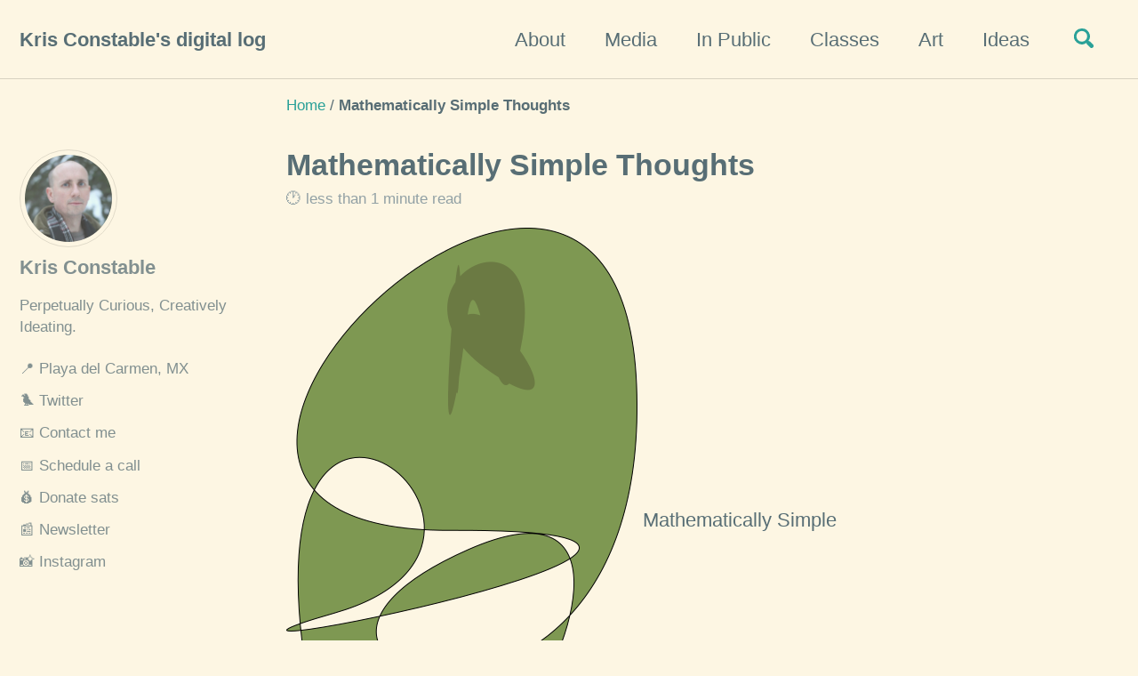

--- FILE ---
content_type: text/html; charset=utf-8
request_url: https://krisconstable.com/mathematically-simple-thoughts/
body_size: 5322
content:
<!doctype html>
<!--
  Minimal Mistakes Jekyll Theme 4.17.2 by Michael Rose
  Copyright 2013-2019 Michael Rose - mademistakes.com | @mmistakes
  Free for personal and commercial use under the MIT license
  https://github.com/mmistakes/minimal-mistakes/blob/master/LICENSE
-->
<html lang="en" class="no-js">
  <head>
    <meta charset="utf-8">

<!-- begin _includes/seo.html --><title>Mathematically Simple Thoughts - Kris Constable’s digital log</title>
<meta name="description" content=" Mathematically Simple Thoughts&nbsp;Image is one modified polygon. Created using Inkscape.">


  <meta name="author" content="Kris Constable">


<meta property="og:type" content="article">
<meta property="og:locale" content="en_US">
<meta property="og:site_name" content="Kris Constable's digital log">
<meta property="og:title" content="Mathematically Simple Thoughts">
<meta property="og:url" content="https://krisconstable.com/mathematically-simple-thoughts/">


  <meta property="og:description" content=" Mathematically Simple Thoughts&nbsp;Image is one modified polygon. Created using Inkscape.">





  <meta name="twitter:site" content="@cqwww">
  <meta name="twitter:title" content="Mathematically Simple Thoughts">
  <meta name="twitter:description" content=" Mathematically Simple Thoughts&nbsp;Image is one modified polygon. Created using Inkscape.">
  <meta name="twitter:url" content="https://krisconstable.com/mathematically-simple-thoughts/">

  
    <meta name="twitter:card" content="summary">
    
  

  



  <meta property="article:published_time" content="2015-04-06T09:19:17+00:00">





  

  


<link rel="canonical" href="https://krisconstable.com/mathematically-simple-thoughts/">




<script type="application/ld+json">
  {
    "@context": "https://schema.org",
    
      "@type": "Person",
      "name": "Kris Constable",
      "url": "https://krisconstable.com/"
    
  }
</script>






<!-- end _includes/seo.html -->


<link href="/feed.xml" type="application/atom+xml" rel="alternate" title="Kris Constable's digital log Feed">

<!-- https://t.co/dKP3o1e -->
<meta name="viewport" content="width=device-width, initial-scale=1.0">

<script type="d326bee17e3f7cdd27caf06b-text/javascript">
  document.documentElement.className = document.documentElement.className.replace(/\bno-js\b/g, '') + ' js ';
</script>

<!-- For all browsers -->
<link rel="stylesheet" href="/assets/css/main.css">

<!-- Crisp live chat window-->
<script type="d326bee17e3f7cdd27caf06b-text/javascript">window.$crisp=[];window.CRISP_WEBSITE_ID="7885566f-4458-4448-ab4c-8abe86ec92ff";(function(){d=document;s=d.createElement("script");s.src="https://client.crisp.chat/l.js";s.async=1;d.getElementsByTagName("head")[0].appendChild(s);})();</script>


<!--[if IE]>
  <style>
    /* old IE unsupported flexbox fixes */
    .greedy-nav .site-title {
      padding-right: 3em;
    }
    .greedy-nav button {
      position: absolute;
      top: 0;
      right: 0;
      height: 100%;
    }
  </style>
<![endif]-->



    <!-- start custom head snippets -->

<!-- insert favicons. use https://realfavicongenerator.net/ -->

<!-- end custom head snippets -->

  </head>

  <body class="layout--single">
    <nav class="skip-links">
  <h2 class="screen-reader-text">Skip links</h2>
  <ul>
    <li><a href="#site-nav" class="screen-reader-shortcut">Skip to primary navigation</a></li>
    <li><a href="#main" class="screen-reader-shortcut">Skip to content</a></li>
    <li><a href="#footer" class="screen-reader-shortcut">Skip to footer</a></li>
  </ul>
</nav>

    <!--[if lt IE 9]>
<div class="notice--danger align-center" style="margin: 0;">You are using an <strong>outdated</strong> browser. Please <a href="https://browsehappy.com/">upgrade your browser</a> to improve your experience.</div>
<![endif]-->

    

<div class="masthead">
  <div class="masthead__inner-wrap">
    <div class="masthead__menu">
      <nav id="site-nav" class="greedy-nav">
        
        <a class="site-title" href="/">
          Kris Constable's digital log
          
        </a>
        <ul class="visible-links"><li class="masthead__menu-item">
              <a href="/about/" >About</a>
            </li><li class="masthead__menu-item">
              <a href="/media/" >Media</a>
            </li><li class="masthead__menu-item">
              <a href="/in-public/" >In Public</a>
            </li><li class="masthead__menu-item">
              <a href="/classes/" >Classes</a>
            </li><li class="masthead__menu-item">
              <a href="/art/" >Art</a>
            </li><li class="masthead__menu-item">
              <a href="/ideas/" >Ideas</a>
            </li></ul>
        
        <button class="search__toggle" type="button">
          <span class="visually-hidden">Toggle search</span>
          <svg class="icon" width="16" height="16" xmlns="https://www.w3.org/2000/svg" viewBox="0 0 15.99 16">
            <path d="M15.5,13.12L13.19,10.8a1.69,1.69,0,0,0-1.28-.55l-0.06-.06A6.5,6.5,0,0,0,5.77,0,6.5,6.5,0,0,0,2.46,11.59a6.47,6.47,0,0,0,7.74.26l0.05,0.05a1.65,1.65,0,0,0,.5,1.24l2.38,2.38A1.68,1.68,0,0,0,15.5,13.12ZM6.4,2A4.41,4.41,0,1,1,2,6.4,4.43,4.43,0,0,1,6.4,2Z" transform="translate(-.01)"></path>
          </svg>
        </button>
        
        <button class="greedy-nav__toggle hidden" type="button">
          <span class="visually-hidden">Toggle menu</span>
          <div class="navicon"></div>
        </button>
        <ul class="hidden-links hidden"></ul>
      </nav>
    </div>
  </div>
</div>


    <div class="initial-content">
      


  
    



<nav class="breadcrumbs">
  <ol itemscope itemtype="https://schema.org/BreadcrumbList">
    
    
    
      
        <li itemprop="itemListElement" itemscope itemtype="https://schema.org/ListItem">
          <a href="https://krisconstable.com/" itemprop="item"><span itemprop="name">Home</span></a>
          <meta itemprop="position" content="1" />
        </li>
        <span class="sep">/</span>
      
      
        <li class="current">Mathematically Simple Thoughts</li>
      
    
  </ol>
</nav>

  


<div id="main" role="main">
  
  <div class="sidebar sticky">
  


<div itemscope itemtype="https://schema.org/Person">

  
    <div class="author__avatar">
      

      
        <img src="/assets/images/kris-winter.jpg" alt="Kris Constable" itemprop="image">
      
    </div>
  

  <div class="author__content">
    
      <h3 class="author__name" itemprop="name">Kris Constable</h3>
    
    
      <div class="author__bio" itemprop="description">
        <p>Perpetually Curious, Creatively Ideating.</p>

      </div>
    
  </div>

  <div class="author__urls-wrapper">
    <button class="btn btn--inverse">Follow</button>
    <ul class="author__urls social-icons">
      
        <li itemprop="homeLocation" itemscope itemtype="https://schema.org/Place">
        <a href="https://osm.org/go/YVkTYOtp">  📍 <span itemprop="name">Playa del Carmen, MX</a></span>
        </li>
      

      
        
          
            <li><a href="https://twitter.com/cqwww" rel="nofollow noopener noreferrer">🐦 Twitter</a></li>
          
        
          
            <li><a href="/contact/" rel="nofollow noopener noreferrer">📧 Contact me</a></li>
          
        
          
            <li><a href="https://cal.com/consentkeys/15min" rel="nofollow noopener noreferrer">📅 Schedule a call</a></li>
          
        
          
            <li><a href="https://coinos.io/kris" rel="nofollow noopener noreferrer">💰 Donate sats</a></li>
          
        
          
            <li><a href="https://honingtheedge.beehiiv.com/subscribe" rel="nofollow noopener noreferrer">📰 Newsletter</a></li>
          
        
          
            <li><a href="https://instagram.com/notquitenatgeo" rel="nofollow noopener noreferrer">📸 Instagram</a></li>
          
        
      

      

      
        <!-- Email removed to prevent Cloudflare email protection broken links -->
        <!-- 
        <li>
          <a href="mailto:kris@confidenceo.com">
            <meta itemprop="email" content="kris@confidenceo.com" />
            <i class="fas fa-fw fa-envelope-square" aria-hidden="true"></i> Email
          </a>
        </li>
        -->
      

      

      

      

      

      

      

      

      

      

      

      

      

      

      

      

      

      

      

      

      

      

      

      

      <!--
  <li>
    <a href="https://link-to-whatever-social-network.com/user/" itemprop="sameAs" rel="nofollow noopener noreferrer">
      <i class="fas fa-fw" aria-hidden="true"></i> Custom Social Profile Link
    </a>
  </li>
-->
    </ul>
  </div>
</div>

  
  </div>


  <article class="page" itemscope itemtype="https://schema.org/CreativeWork">
    <meta itemprop="headline" content="Mathematically Simple Thoughts">
    <meta itemprop="description" content=" Mathematically Simple Thoughts&nbsp;Image is one modified polygon. Created using Inkscape.">
    <meta itemprop="datePublished" content="2015-04-06T09:19:17+00:00">
    

    <div class="page__inner-wrap">
      
        <header>
          <h1 id="page-title" class="page__title" itemprop="headline">Mathematically Simple Thoughts
</h1>
          
            <p class="page__meta">🕐 




  less than 1 minute read

</p>
          
        </header>
      

      <section class="page__content" itemprop="text">
        
        <p><a href="/assets/images/2015/04/thoughts.png"><img class="size-full wp-image-622" src="/assets/images/thoughts.png" alt="Mathematically Simple Thoughts" width="395" height="661" /></a> Mathematically Simple Thoughts</p>
<p>&nbsp;</p>
<p style="text-align: center;">Image is one modified polygon. Created using <a href="https://inkscape.org">Inkscape</a>.</p>

        
      </section>

      <footer class="page__meta">
        
        


  


  
  
  

  <p class="page__taxonomy">
    <strong>📁 Categories: </strong>
    <span itemprop="keywords">
    
      
      
      <a href="/categories/#art" class="page__taxonomy-item" rel="tag">Art</a>
    
    </span>
  </p>


        
          <p class="page__date"><strong>📅 Updated:</strong> <time datetime="2015-04-06T09:19:17+00:00">April 6, 2015</time></p>
        
      </footer>

      <section class="page__share">
  
    <h4 class="page__share-title">Share on</h4>
  

  <a href="https://twitter.com/intent/tweet?text=Mathematically+Simple+Thoughts&via=cqwww&url=https://krisconstable.com/mathematically-simple-thoughts/" class="btn btn--twitter" onclick="if (!window.__cfRLUnblockHandlers) return false; window.open(this.href, 'window', 'left=20,top=20,width=500,height=500,toolbar=1,resizable=0'); return false;" title="Share on Twitter" data-cf-modified-d326bee17e3f7cdd27caf06b-="">🐦<span> Twitter</span></a>

  <a href="https://www.facebook.com/sharer/sharer.php?u=https%3A%2F%2Fkrisconstable.com%2Fmathematically-simple-thoughts%2F" class="btn btn--facebook" onclick="if (!window.__cfRLUnblockHandlers) return false; window.open(this.href, 'window', 'left=20,top=20,width=500,height=500,toolbar=1,resizable=0'); return false;" title="Share on Facebook" data-cf-modified-d326bee17e3f7cdd27caf06b-="">📘<span> Facebook</span></a>

  <a href="https://www.linkedin.com/shareArticle?mini=true&url=https%3A%2F%2Fkrisconstable.com%2Fmathematically-simple-thoughts%2F&title=Mathematically+Simple+Thoughts&summary=%3Cp%3E%3Ca+href%3D%22%2Fassets%2Fimages%2F2015%2F04%2Fthoughts.png%22%3E%3Cimg+class%3D%22size-full+wp-image-622%22+src%3D%22%2Fassets%2Fimages%2Fthoughts.png%22+alt%3D%22Mathematically+Simple+Thoughts%22+width%3D%22395%22+height%3D%22661%22+%2F%3E%3C%2Fa%3E+Mathematically+Simple+Thoughts%3C%2Fp%3E%0A%3Cp%3E%26nbsp%3B%3C%2Fp%3E%0A%3Cp+style%3D%22text-align%3A+center%3B%22%3EImage+is+one+modified+polygon.+Created+using+%3Ca+href%3D%22https%3A%2F%2Finkscape.org%22%3EInkscape%3C%2Fa%3E.%3C%2Fp%3E%0A" class="btn btn--linkedin" onclick="if (!window.__cfRLUnblockHandlers) return false; window.open(this.href, 'window', 'left=20,top=20,width=500,height=500,toolbar=1,resizable=0'); return false;" title="Share on LinkedIn" data-cf-modified-d326bee17e3f7cdd27caf06b-="">💼<span> LinkedIn</span></a>
</section>


      
  <nav class="pagination">
    
      <a href="/vancouvers-chinese-tea-shop/" class="pagination--pager" title="Vancouver’s Chinese Tea Shop
">Previous</a>
    
    
      <a href="/spy-pen/" class="pagination--pager" title="Dove Spy Pen
">Next</a>
    
  </nav>

    </div>

    
      <div class="page__comments">
  
  
      <h4 class="page__comments-title">Leave a comment</h4>
      <section id="disqus_thread"></section>
    
</div>

    
  </article>

  
  
    <div class="page__related">
      <h4 class="page__related-title">You may also enjoy</h4>
      <div class="grid__wrapper">
        
          



<div class="grid__item">
  <article class="archive__item" itemscope itemtype="https://schema.org/CreativeWork">
    
    <h2 class="archive__item-title" itemprop="headline">
      
        <a href="/discover-and-validate-your-core-persona/" rel="permalink">Discover And Validate Your Core Persona
</a>
      
    </h2>
    
     <p class="page__meta">🕐 November 14, 2025 | 




  4 minute read

 </p>
    
    <p class="archive__item-excerpt" itemprop="description">One of the first steps one should take when starting or running a business is understand who they are selling to, otherwise known as the core persona of your...</p>
  </article>
</div>

        
          



<div class="grid__item">
  <article class="archive__item" itemscope itemtype="https://schema.org/CreativeWork">
    
    <h2 class="archive__item-title" itemprop="headline">
      
        <a href="/red-alert-for-digital-canadian-privacy-rights/" rel="permalink">Red Alert For Canadian Digital Rights
</a>
      
    </h2>
    
     <p class="page__meta">🕐 June 26, 2025 | 




  4 minute read

 </p>
    
    <p class="archive__item-excerpt" itemprop="description">🚨 A Red Alert for Digital Rights: Why Bill C‑2 Threatens the Foundation of Consent in Canada
</p>
  </article>
</div>

        
          



<div class="grid__item">
  <article class="archive__item" itemscope itemtype="https://schema.org/CreativeWork">
    
    <h2 class="archive__item-title" itemprop="headline">
      
        <a href="/simplified-practical-privacy/" rel="permalink">Simplified Practical Privacy
</a>
      
    </h2>
    
     <p class="page__meta">🕐 January 06, 2025 | 




  1 minute read

 </p>
    
    <p class="archive__item-excerpt" itemprop="description">After over 25 years as a professional in privacy and security, I’ve created Simplified Practical Privacy, a daily newsletter designed to help you master your...</p>
  </article>
</div>

        
          



<div class="grid__item">
  <article class="archive__item" itemscope itemtype="https://schema.org/CreativeWork">
    
    <h2 class="archive__item-title" itemprop="headline">
      
        <a href="/hunting-for-clear-skies/" rel="permalink">Hunting For Clear Skies
</a>
      
    </h2>
    
     <p class="page__meta">🕐 January 22, 2024 | 




  less than 1 minute read

 </p>
    
    <p class="archive__item-excerpt" itemprop="description">If you’re looking to the skies, you’ll want to make sure there are clear skies, and you’ll also want to verify that you’re in an area with as little light po...</p>
  </article>
</div>

        
      </div>
    </div>
  
  
</div>

    </div>

    
      <div class="search-content">
        <div class="search-content__inner-wrap"><form class="search-content__form" onkeydown="if (!window.__cfRLUnblockHandlers) return false; return event.key != 'Enter';" data-cf-modified-d326bee17e3f7cdd27caf06b-="">
    <label class="sr-only" for="search">
      Enter your search term...
    </label>
    <input type="search" id="search" class="search-input" tabindex="-1" placeholder="Enter your search term..." />
  </form>
  <div id="results" class="results"></div></div>

      </div>
    

    <div id="footer" class="page__footer">
      <footer>
        <!-- start custom footer snippets -->

<!-- end custom footer snippets -->
        <div class="page__footer-follow">
  <ul class="social-icons">
    
      <li><strong>Follow:</strong></li>
    

    
      
        
          <li><a href="/contact/" rel="nofollow noopener noreferrer">📧 Contact me</a></li>
        
      
        
          <li><a href="https://cal.com/consentkeys/15min" rel="nofollow noopener noreferrer">📅 Schedule a call</a></li>
        
      
        
          <li><a href="https://twitter.com/cqwww" rel="nofollow noopener noreferrer">🐦 Twitter</a></li>
        
      
    

    <li><a href="/feed.xml">📡 Feed</a></li>
  </ul>
</div>

<div class="page__footer-copyright">&copy; 2025 Kris Constable. Powered by <a href="https://onedaywebsite.ca"> odw </a> using <a href="https://jekyllrb.com" rel="nofollow">Jekyll</a> &amp; <a href="https://mademistakes.com/work/minimal-mistakes-jekyll-theme/" rel="nofollow">Minimal Mistakes</a>.</div>

      </footer>
    </div>

    
  <script src="/assets/js/main.min.js" type="d326bee17e3f7cdd27caf06b-text/javascript"></script>
  <script src="https://kit.fontawesome.com/4eee35f757.js" type="d326bee17e3f7cdd27caf06b-text/javascript"></script>




<script src="/assets/js/lunr/lunr.min.js" type="d326bee17e3f7cdd27caf06b-text/javascript"></script>
<script src="/assets/js/lunr/lunr-store.js" type="d326bee17e3f7cdd27caf06b-text/javascript"></script>
<script src="/assets/js/lunr/lunr-en.js" type="d326bee17e3f7cdd27caf06b-text/javascript"></script>




  <script type="d326bee17e3f7cdd27caf06b-text/javascript">
  var _gaq = _gaq || [];
  _gaq.push(['_setAccount', 'G-D3VM1NW7Y4']);
  
  _gaq.push(['_trackPageview']);

  (function() {
    var ga = document.createElement('script'); ga.type = 'text/javascript'; ga.async = true;
    ga.src = ('https:' == document.location.protocol ? 'https://ssl' : 'https://www') + '.google-analytics.com/ga.js';
    var s = document.getElementsByTagName('script')[0]; s.parentNode.insertBefore(ga, s);
  })();
</script>







    
  <script type="d326bee17e3f7cdd27caf06b-text/javascript">
    var disqus_config = function () {
      this.page.url = "https://krisconstable.com/mathematically-simple-thoughts/";  // Replace PAGE_URL with your page's canonical URL variable
      this.page.identifier = "/mathematically-simple-thoughts"; // Replace PAGE_IDENTIFIER with your page's unique identifier variable
    };
    (function() { // DON'T EDIT BELOW THIS LINE
      var d = document, s = d.createElement('script');
      s.src = 'https://krisconstable-com.disqus.com/embed.js';
      s.setAttribute('data-timestamp', +new Date());
      (d.head || d.body).appendChild(s);
    })();
  </script>
<noscript>Please enable JavaScript to view the <a href="https://disqus.com/?ref_noscript">comments powered by Disqus.</a></noscript>


  





  <script src="/cdn-cgi/scripts/7d0fa10a/cloudflare-static/rocket-loader.min.js" data-cf-settings="d326bee17e3f7cdd27caf06b-|49" defer></script></body>
</html>
